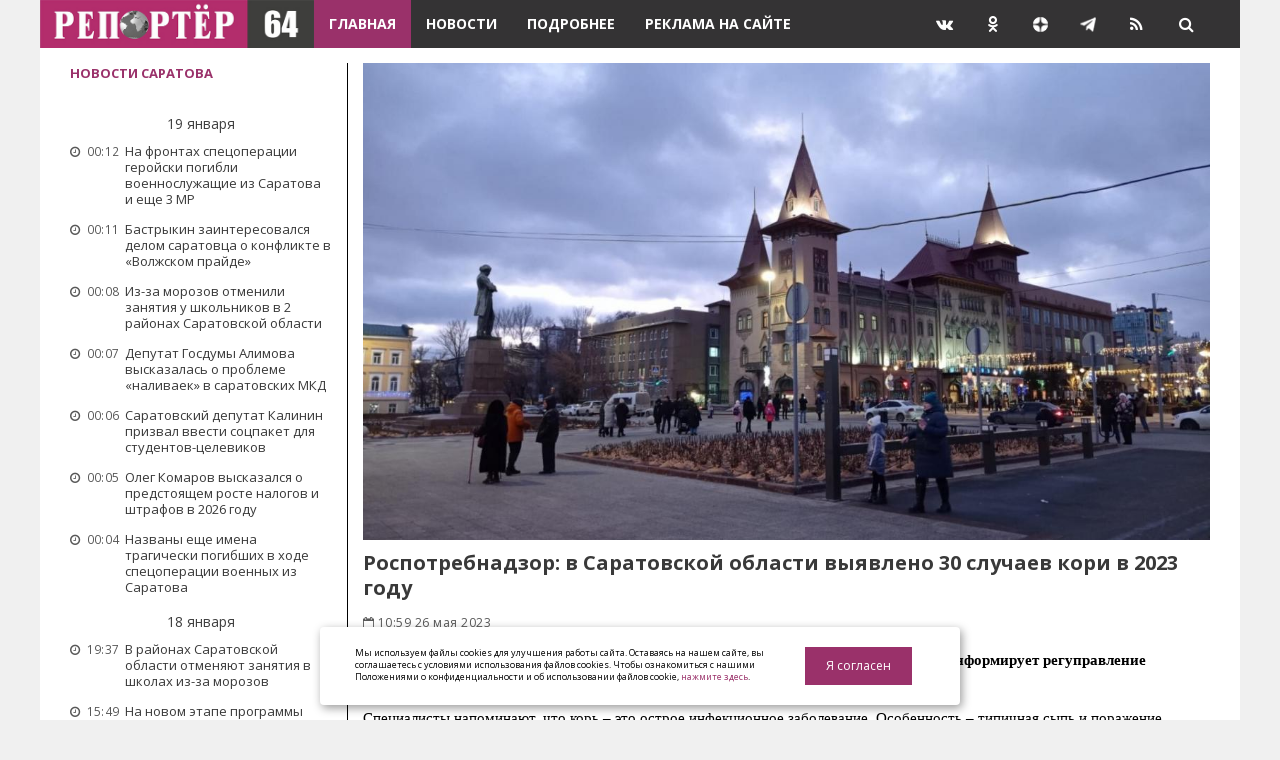

--- FILE ---
content_type: text/html; charset=utf-8
request_url: https://reporter64.ru/content/view/rospotrebnadzor-v-saratovskoj-oblasti-vyyavleno-30-sluchaev-kori-v-2023-godu
body_size: 16859
content:

<!DOCTYPE HTML PUBLIC "-//W3C//DTD HTML 4.01 Transitional//EN" "http://www.w3.org/TR/html4/loose.dtd">
<html>
	<head>
		<meta http-equiv="Content-Type" content="text/html; charset=UTF-8">
		<title>Роспотребнадзор: в Саратовской области выявлено 30 случаев кори в 2023 году</title>
		<meta name="keywords" content="Роспотребнадзор: в Саратовской области выявлено 30 случаев кори в 2023 году">
		<meta name="description" content="В Саратовской области с начала 2023 года выявлено уже 30 случаев кори. Об этом информирует регуправление Роспотребнадзора.
">
		<meta name="author" content="">
		
		
		<meta name="viewport" content="width=device-width, initial-scale=1">
		
																
		<meta property="og:type" content="website">
		<meta property="og:url" content="https://reporter64.ru/content/view/rospotrebnadzor-v-saratovskoj-oblasti-vyyavleno-30-sluchaev-kori-v-2023-godu">
		<meta property="og:title" content="Роспотребнадзор: в Саратовской области выявлено 30 случаев кори в 2023 году">
		<meta property="og:description" content="В Саратовской области с начала 2023 года выявлено уже 30 случаев кори. Об этом информирует регуправление Роспотребнадзора.
">
		
		<link href="https://reporter64.ru/content/view/rospotrebnadzor-v-saratovskoj-oblasti-vyyavleno-30-sluchaev-kori-v-2023-godu/amp" rel="amphtml">

		<link rel="canonical" href="https://reporter64.ru/content/view/rospotrebnadzor-v-saratovskoj-oblasti-vyyavleno-30-sluchaev-kori-v-2023-godu" />
	
		<meta name="yandex-verification" content="1f6f1446c0e82700" />
		<meta name="yandex-verification" content="9088b5eda9ee5267" />
		<meta name="yandex-verification" content="ed093cc96dec78f8" />
		<meta name="yandex-verification" content="30c4630b54e61284" />
		
		<meta name="pmail-verification" content="acc3f344cd3b0bf48bafd8a2db438ba0">
		
		<meta name="google-site-verification" content="W0pwJeSoSF38joSexws39bUVH7lmvG1XfsW6yC4bmX0">
		<meta name="google-site-verification" content="98nN8jMQhe8siK7ZqGV7zN5pogJ8xCv8ztKN2UmISn8" />

		<meta name="robots" content="all"/>

		<!--<meta name="yandex-verification" content="6f1b70deed33e086" /><meta name="yandex-verification" content="30c4630b54e61284" />-->
		
														<meta property="og:image" content="http://reporter64.ru/uploads/content/ala_1685084402647058f2585ca.jpg" />
					<link rel="image_src" href="http://reporter64.ru/uploads/content/ala_1685084402647058f2585ca.jpg" />
					
							
		
		<link rel="shortcut icon" href="/favicon.ico" type="image/x-icon" />
		<link rel="apple-touch-icon" href="/templates/default//i/apple-touch-icon.png" />
		<link rel="apple-touch-icon" sizes="57x57" href="/templates/default//i/apple-touch-icon-57x57.png" />
		<link rel="apple-touch-icon" sizes="72x72" href="/templates/default//i/apple-touch-icon-72x72.png" />
		<link rel="apple-touch-icon" sizes="76x76" href="/templates/default//i/apple-touch-icon-76x76.png" />
		<link rel="apple-touch-icon" sizes="114x114" href="/templates/default//i/apple-touch-icon-114x114.png" />
		<link rel="apple-touch-icon" sizes="120x120" href="/templates/default//i/apple-touch-icon-120x120.png" />
		<link rel="apple-touch-icon" sizes="144x144" href="/templates/default//i/apple-touch-icon-144x144.png" />
		<link rel="apple-touch-icon" sizes="152x152" href="/templates/default//i/apple-touch-icon-152x152.png" />
		<link rel="apple-touch-icon" sizes="180x180" href="/templates/default//i/apple-touch-icon-180x180.png" />
		
		
		
		<link href='https://fonts.googleapis.com/css?family=Open+Sans:400,700' rel='stylesheet' type='text/css'>
		<link rel="stylesheet" href="/templates/default//css/bootstrap.min.css">
		<link rel="stylesheet" href="/templates/default//css/font-awesome.min.css">
		<link rel="stylesheet" href="/templates/default//css/owl.carousel.css">
		<link rel="stylesheet" href="/templates/default//css/owl.transitions.css">
		<link rel="stylesheet" type="text/css" href="/templates/default//css/monokai_sublime.css">
		<link rel="stylesheet" type="text/css" href="/templates/default//css/screen.css?v=1">
		<link rel="stylesheet" type="text/css" href="/templates/default//js/adgallery/jquery.ad-gallery.css">
		
		<link href="/templates/default//js/lightbox/css/jquery.lightbox-0.5.css" rel="stylesheet" type="text/css" />

	
		
		<script>
			/*====================================================
			  THEME SETTINGS & GLOBAL VARIABLES
			====================================================*/
			//  1. Disqus comment settings
			var disqus_shortname = 'example'; // required: replace example with your forum shortname

			//  2. Fixed navbar
			var fixed_navbar = false;

			//  3. Latest slider Post count
			var Latest_slider_post_count = 7;

			//  4. Recent Post count
			var recent_post_count = 3;

			//	5. Facebook Page Setting
			//var facebook_page_url = '';

			//	6. Twitter Setting
			//var twitter_url = '';
			//var twitter_widget_id = '';
			//var number_of_tweet = 3;

			//	7. Mailchimp signup form Setting
			//var mailchimp_form_url = '';
			//var success_message = "";

			//  8. Special tag one
			var special_tag_one = 'text';
			var tag_one_post_count = 6;

			//  9. Special tag one
			var special_tag_two = 'feature';
			var tag_two_post_count = 5;
		</script>
		<!--<script data-ad-client="ca-pub-2748592114559623" async src="https://pagead2.googlesyndication.com/pagead/js/adsbygoogle.js"></script>-->
	
		
		<style id="jqstyle">a, a:hover, a:focus{color: #9a316a;}.btn-default:hover, .btn-default:focus, .btn-default:active{background:#9a316a;}.btn-primary{background:#9a316a;}input[type="text"]:focus, input[type="email"]:focus { border: 1px solid #9a316a;}.navbar-default .navbar-nav li.current-menu-item a { background-color: #9a316a;}.navbar-default .navbar-nav li.current-menu-item a:hover, .navbar-default .navbar-nav li.current-menu-item a:focus { background: #9a316a;}.navbar-default .navbar-toggle:focus{ background: #9a316a;}::-moz-selection{background: #9a316a;}::selection{background: #9a316a;}.search-popup .popup-inner #search-form i{background: #9a316a;}.search-popup .popup-inner #search-results ul li a:hover{color: #9a316a;}.search-popup .close-button:hover{background: #9a316a;}.secondary-bar .social-links li a:hover i{background: #9a316a;}.latest-slider-wrap .slider-title {background: #9a316a;}.latest-slider-wrap .slider-nav a i {background: #9a316a;}.latest-slider-wrap .item-wrap .item .tagged-in {background: #9a316a;}.post-wrap .tag-list a {background: #9a316a;}.category-wrap .category-name span:before {border-top: 35px solid #9a316a;}.default-layout .post-wrap .title a:hover{color: #9a316a;}.default-layout .post-wrap .post-meta span a:hover {color: #9a316a;}.default-layout .post-wrap .permalink:hover {color: #9a316a;}.pagination-wrap .pagination .newer-posts span, .pagination-wrap .pagination .older-posts span {background: #9a316a;}.share-wrap .share-wrap-inner {background: #f0f0f0;}.about-author .avatar {background: #9a316a;}.about-author .details .author a:hover {color: #9a316a;}.meta-info span i {background: #9a316a;}.meta-info span a:hover {color: #9a316a;}.prev-next-wrap .previous-post, .prev-next-wrap .next-post {background-color: #9a316a;}.author-cover .avatar {color: #9a316a;}.widget .title span:before {border-top: 35px solid #9a316a;}.tag-cloud a {background: #9a316a;}.recent-post .recent-single-post a:hover .post-info h4 {color: #9a316a;}.recent-post .recent-single-post a:hover .post-info .date {color: #9a316a;}.main-footer .tag-cloud a:hover {background: #9a316a;}#back-to-top i {background: #9a316a;} .latest-slider-wrap .item-wrap .item .category ul li a {background: #9a316a;}

		/*body { background: url(); background-position: center; background-repeat: no-repeat; background-size: 100% auto;
   background-attachment: fixed } */
	#fixblock{ width:360px; }
</style>
		
		
		<!-- Натиматика -->
		<!--<script src="//p1.ntvk1.ru/nv.js" async="true"></script>-->
		
		<!-- В head сайта один раз подключите библиотеку -->
		<!--<script async src="https://jsn.24smi.net/smi.js"></script>-->
		
		<!-- МоеВидео -->
		<!--<script async src="https://moevideo.biz/embed/js/mvpt.min.js"></script>-->
		
		<!-- Обливки -->
		<!--<script src="https://6c5xnntfvi.com/script.js"></script>-->
		
		
		
	</head>
	
	<body class="home-template" style="">
		<div class="page-wrap">

	
		
	
	<!-- Yandex.RTB -->
	
	<script>window.yaContextCb=window.yaContextCb||[]</script>
	<script src="https://yandex.ru/ads/system/context.js" async></script>
	<!-- Yandex.RTB R-A-3327770-1 -->
	<div id="yandex_rtb_R-A-3327770-1"></div>
	<script>
	window.yaContextCb.push(()=>{
		Ya.Context.AdvManager.render({
			"blockId": "R-A-3327770-1",
			"renderTo": "yandex_rtb_R-A-3327770-1"
		})
	})
	</script>
	
	

	<header class="main-header">
		
		<nav class="navbar navbar-default" id="main-navbar">
			<div class="container">
				<div class="navbar-header">
	<button type="button" class="navbar-toggle collapsed" data-toggle="collapse" data-target="#navbar" aria-expanded="false" aria-controls="navbar">
		<span class="sr-only">Навигация</span>
		<span class="icon-bar"></span>
		<span class="icon-bar"></span>
		<span class="icon-bar"></span>
	</button>
	<a class="image-logo" href="/"><img src="/templates/default//i/logo.jpg" height="48" alt=""></a>
	<a href="#" id="search-open"><i class="fa fa-search"></i></a>
</div>


<div id="navbar" class="navbar-collapse collapse">
	
	<ul class="nav navbar-nav">
														<li class="current-menu-item"><a href="/" target="_self">Главная</a>
											</li>
																					<li class=""><a href="/content/top-news" target="_self">Новости</a>
											</li>
																					<li class=""><a href="/content/articles" target="_self">Подробнее</a>
											</li>
																					<li class=""><a href="/pages/adv" target="_self">Реклама на сайте</a>
											</li>
											
	</ul>
	<ul id="navbar-social-links" class="nav navbar-nav navbar-right">
		<li><a class="navbar-social-links ml50" href="https://vk.com/prospect_64"  target="_blank"><i class="fa fa-vk"></i></a></li>
		<li><a class="navbar-social-links"href="https://ok.ru/reporter64"  target="_blank"><i class="fa fa-odnoklassniki"></i></a></li>
		<li><a class="navbar-social-links" href="https://zen.yandex.ru/profile/editor/id/5dfcf2605d6c4b00b0257e83"  target="_blank"><img alt="" src="[data-uri]" /></a></li>
		<li><a class="navbar-social-links" href="https://t.me/reporter64"  target="_blank"><img alt="" src="[data-uri]" /></a></li>
		<li><a class="navbar-social-links" href="/rss"><i class="fa fa-rss"></i></a></li>
    </ul>
</div>
			</div>
		</nav>
	</header>

	<div class="container">
		<div class="row">
	<div class="col-md-3 right-line">
		<div class="sidebar">
				
						<div class="widget widget_daily_news_recent_post">
				<h3 class="title h5 bg-color-white"><span style="padding:0px 0px;"><a class="txt-color-fucsia" href="/content/top-news">Новости Саратова</a></span></h3>
				<div class="content recent-post">
																									<div class="align-center tag-cloud">
								<span class="bg-color-white txt-color-darken">19 января</span>
							</div>
											<div class="recent-single-post clearfix have-image">
						<!--<span class="post-categories"><a href="/content/"></a></span>-->
						<a href="/content/view/na-frontah-specoperacii-gerojski-pogibli-voennosluzhashie-iz-saratova-i-eshe-3-mr" title="На фронтах спецоперации геройски погибли военнослужащие из Саратова и еще 3 МР" class="post-title">
							<div class="pull-left post-info" style="margin-left: 0px;"><div class="date font-xs"><i class="fa fa-clock-o"></i> 00:12</div></div>
							<div class="post-info" style="margin-left: 55px;">
								<h4 class="h5 font-normal">На фронтах спецоперации геройски погибли военнослужащие из Саратова и еще 3 МР</h4>
							</div>
						</a>
					</div>
																													<div class="recent-single-post clearfix have-image">
						<!--<span class="post-categories"><a href="/content/"></a></span>-->
						<a href="/content/view/bastrykin-zainteresovalsya-delom-saratovca-o-konflikte-v-volzhskom-prajde" title="Бастрыкин заинтересовался делом саратовца о конфликте в «Волжском прайде»" class="post-title">
							<div class="pull-left post-info" style="margin-left: 0px;"><div class="date font-xs"><i class="fa fa-clock-o"></i> 00:11</div></div>
							<div class="post-info" style="margin-left: 55px;">
								<h4 class="h5 font-normal">Бастрыкин заинтересовался делом саратовца о конфликте в «Волжском прайде»</h4>
							</div>
						</a>
					</div>
																													<div class="recent-single-post clearfix have-image">
						<!--<span class="post-categories"><a href="/content/"></a></span>-->
						<a href="/content/view/iz-za-morozov-otmenili-zanyatiya-u-shkolnikov-v-2-rajonah-saratovskoj-oblasti" title="Из-за морозов отменили занятия у школьников в 2 районах Саратовской области" class="post-title">
							<div class="pull-left post-info" style="margin-left: 0px;"><div class="date font-xs"><i class="fa fa-clock-o"></i> 00:08</div></div>
							<div class="post-info" style="margin-left: 55px;">
								<h4 class="h5 font-normal">Из-за морозов отменили занятия у школьников в 2 районах Саратовской области</h4>
							</div>
						</a>
					</div>
																													<div class="recent-single-post clearfix have-image">
						<!--<span class="post-categories"><a href="/content/"></a></span>-->
						<a href="/content/view/deputat-gosdumy-alimova-vyskazalas-o-probleme-nalivaek-v-saratovskih-mkd" title="Депутат Госдумы Алимова высказалась о проблеме «наливаек» в саратовских МКД" class="post-title">
							<div class="pull-left post-info" style="margin-left: 0px;"><div class="date font-xs"><i class="fa fa-clock-o"></i> 00:07</div></div>
							<div class="post-info" style="margin-left: 55px;">
								<h4 class="h5 font-normal">Депутат Госдумы Алимова высказалась о проблеме «наливаек» в саратовских МКД</h4>
							</div>
						</a>
					</div>
																													<div class="recent-single-post clearfix have-image">
						<!--<span class="post-categories"><a href="/content/"></a></span>-->
						<a href="/content/view/saratovskij-deputat-kalinin-prizval-vvesti-socpaket-dlya-studentov-celevikov" title="Саратовский депутат Калинин призвал ввести соцпакет для студентов-целевиков" class="post-title">
							<div class="pull-left post-info" style="margin-left: 0px;"><div class="date font-xs"><i class="fa fa-clock-o"></i> 00:06</div></div>
							<div class="post-info" style="margin-left: 55px;">
								<h4 class="h5 font-normal">Саратовский депутат Калинин призвал ввести соцпакет для студентов-целевиков</h4>
							</div>
						</a>
					</div>
																													<div class="recent-single-post clearfix have-image">
						<!--<span class="post-categories"><a href="/content/"></a></span>-->
						<a href="/content/view/oleg-komarov-vyskazalsya-o-predstoyashem-roste-nalogov-i-shtrafov-v-2026-godu" title="Олег Комаров высказался о предстоящем росте налогов и штрафов в 2026 году" class="post-title">
							<div class="pull-left post-info" style="margin-left: 0px;"><div class="date font-xs"><i class="fa fa-clock-o"></i> 00:05</div></div>
							<div class="post-info" style="margin-left: 55px;">
								<h4 class="h5 font-normal">Олег Комаров высказался о предстоящем росте налогов и штрафов в 2026 году</h4>
							</div>
						</a>
					</div>
																													<div class="recent-single-post clearfix have-image">
						<!--<span class="post-categories"><a href="/content/"></a></span>-->
						<a href="/content/view/nazvany-eshe-imena-tragicheski-pogibshih-v-hode-specoperacii-voennyh-iz-saratova" title="Названы еще имена трагически погибших в ходе спецоперации военных из Саратова" class="post-title">
							<div class="pull-left post-info" style="margin-left: 0px;"><div class="date font-xs"><i class="fa fa-clock-o"></i> 00:04</div></div>
							<div class="post-info" style="margin-left: 55px;">
								<h4 class="h5 font-normal">Названы еще имена трагически погибших в ходе спецоперации военных из Саратова</h4>
							</div>
						</a>
					</div>
																																		<div class="align-center tag-cloud">
									<span class="bg-color-white txt-color-darken">18 января</span>
								</div>
																		<div class="recent-single-post clearfix have-image">
						<!--<span class="post-categories"><a href="/content/"></a></span>-->
						<a href="/content/view/v-rajonah-saratovskoj-oblasti-otmenyayut-zanyatiya-v-shkolah-iz-za-morozov" title="В районах Саратовской области отменяют занятия в школах из-за морозов" class="post-title">
							<div class="pull-left post-info" style="margin-left: 0px;"><div class="date font-xs"><i class="fa fa-clock-o"></i> 19:37</div></div>
							<div class="post-info" style="margin-left: 55px;">
								<h4 class="h5 font-normal">В районах Саратовской области отменяют занятия в школах из-за морозов</h4>
							</div>
						</a>
					</div>
																													<div class="recent-single-post clearfix have-image">
						<!--<span class="post-categories"><a href="/content/"></a></span>-->
						<a href="/content/view/na-novom-etape-programmy-pereseleniya-grazhdan-zhile-poluchat-829-saratovcev" title="На новом этапе программы переселения граждан жильё получат 829 саратовцев" class="post-title">
							<div class="pull-left post-info" style="margin-left: 0px;"><div class="date font-xs"><i class="fa fa-clock-o"></i> 15:49</div></div>
							<div class="post-info" style="margin-left: 55px;">
								<h4 class="h5 font-normal">На новом этапе программы переселения граждан жильё получат 829 саратовцев</h4>
							</div>
						</a>
					</div>
																													<div class="recent-single-post clearfix have-image">
						<!--<span class="post-categories"><a href="/content/"></a></span>-->
						<a href="/content/view/saratovcy-s-boleznyami-serdca-smogut-bystree-popast-na-prem-k-nuzhnomu-vrachu" title="Саратовцы с болезнями сердца смогут быстрее попасть на прем к нужному врачу" class="post-title">
							<div class="pull-left post-info" style="margin-left: 0px;"><div class="date font-xs"><i class="fa fa-clock-o"></i> 13:42</div></div>
							<div class="post-info" style="margin-left: 55px;">
								<h4 class="h5 font-normal">Саратовцы с болезнями сердца смогут быстрее попасть на прем к нужному врачу</h4>
							</div>
						</a>
					</div>
																													<div class="recent-single-post clearfix have-image">
						<!--<span class="post-categories"><a href="/content/"></a></span>-->
						<a href="/content/view/v-saratove-6-ulic-ostalis-do-nochi-bez-otopleniya-v-silnyj-moroz" title="В Саратове 6 улиц остались до ночи без отопления в сильный мороз" class="post-title">
							<div class="pull-left post-info" style="margin-left: 0px;"><div class="date font-xs"><i class="fa fa-clock-o"></i> 12:09</div></div>
							<div class="post-info" style="margin-left: 55px;">
								<h4 class="h5 font-normal">В Саратове 6 улиц остались до ночи без отопления в сильный мороз</h4>
							</div>
						</a>
					</div>
																													<div class="recent-single-post clearfix have-image">
						<!--<span class="post-categories"><a href="/content/"></a></span>-->
						<a href="/content/view/pochti-300-socobektov-saratovskoj-oblasti-otremontiruyut-v-2026-godu" title="Почти 300 соцобъектов Саратовской области отремонтируют в 2026 году" class="post-title">
							<div class="pull-left post-info" style="margin-left: 0px;"><div class="date font-xs"><i class="fa fa-clock-o"></i> 12:01</div></div>
							<div class="post-info" style="margin-left: 55px;">
								<h4 class="h5 font-normal">Почти 300 соцобъектов Саратовской области отремонтируют в 2026 году</h4>
							</div>
						</a>
					</div>
																													<div class="recent-single-post clearfix have-image">
						<!--<span class="post-categories"><a href="/content/"></a></span>-->
						<a href="/content/view/deputat-kalinin-prizval-uvelichit-pensii-v-3-raza-i-otmenit-pensionnuyu-reformu" title="Депутат Калинин призвал увеличить пенсии в 3 раза и отменить пенсионную реформу" class="post-title">
							<div class="pull-left post-info" style="margin-left: 0px;"><div class="date font-xs"><i class="fa fa-clock-o"></i> 09:28</div></div>
							<div class="post-info" style="margin-left: 55px;">
								<h4 class="h5 font-normal">Депутат Калинин призвал увеличить пенсии в 3 раза и отменить пенсионную реформу</h4>
							</div>
						</a>
					</div>
																													<div class="recent-single-post clearfix have-image">
						<!--<span class="post-categories"><a href="/content/"></a></span>-->
						<a href="/content/view/gidrometcentr-predupredil-saratovcev-o-kreshenskih-morozah-do-minus-32-gradusov" title="Гидрометцентр предупредил саратовцев о Крещенских морозах до минус 32 градусов" class="post-title">
							<div class="pull-left post-info" style="margin-left: 0px;"><div class="date font-xs"><i class="fa fa-clock-o"></i> 01:03</div></div>
							<div class="post-info" style="margin-left: 55px;">
								<h4 class="h5 font-normal">Гидрометцентр предупредил саратовцев о Крещенских морозах до минус 32 градусов</h4>
							</div>
						</a>
					</div>
																													<div class="recent-single-post clearfix have-image">
						<!--<span class="post-categories"><a href="/content/"></a></span>-->
						<a href="/content/view/na-frontah-svo-tragicheski-pogibli-urozhency-saratova-salimov-kurbatov-i-fadeev" title="На фронтах СВО трагически погибли уроженцы Саратова Салимов, Курбатов и Фадеев" class="post-title">
							<div class="pull-left post-info" style="margin-left: 0px;"><div class="date font-xs"><i class="fa fa-clock-o"></i> 00:47</div></div>
							<div class="post-info" style="margin-left: 55px;">
								<h4 class="h5 font-normal">На фронтах СВО трагически погибли уроженцы Саратова Салимов, Курбатов и Фадеев</h4>
							</div>
						</a>
					</div>
																													<div class="recent-single-post clearfix have-image">
						<!--<span class="post-categories"><a href="/content/"></a></span>-->
						<a href="/content/view/deputat-esipov-soobshil-o-skandalnom-uvolnenii-direktora-shkoly-9-v-balashove" title="Депутат Есипов сообщил о скандальном увольнении директора школы №9 в Балашове" class="post-title">
							<div class="pull-left post-info" style="margin-left: 0px;"><div class="date font-xs"><i class="fa fa-clock-o"></i> 00:14</div></div>
							<div class="post-info" style="margin-left: 55px;">
								<h4 class="h5 font-normal">Депутат Есипов сообщил о скандальном увольнении директора школы №9 в Балашове</h4>
							</div>
						</a>
					</div>
																																		<div class="align-center tag-cloud">
									<span class="bg-color-white txt-color-darken">17 января</span>
								</div>
																		<div class="recent-single-post clearfix have-image">
						<!--<span class="post-categories"><a href="/content/"></a></span>-->
						<a href="/content/view/kalinin-vozglavit-regionalnoe-otdelenie-spravedlivoj-rossii-v-saratove" title="Калинин возглавит региональное отделение «Справедливой России» в Саратове" class="post-title">
							<div class="pull-left post-info" style="margin-left: 0px;"><div class="date font-xs"><i class="fa fa-clock-o"></i> 21:15</div></div>
							<div class="post-info" style="margin-left: 55px;">
								<h4 class="h5 font-normal">Калинин возглавит региональное отделение «Справедливой России» в Саратове</h4>
							</div>
						</a>
					</div>
																													<div class="recent-single-post clearfix have-image">
						<!--<span class="post-categories"><a href="/content/"></a></span>-->
						<a href="/content/view/na-frontah-svo-pogibli-voennye-iz-dvuh-rajonov-saratovskoj-oblasti" title="На фронтах СВО погибли военные из двух районов Саратовской области" class="post-title">
							<div class="pull-left post-info" style="margin-left: 0px;"><div class="date font-xs"><i class="fa fa-clock-o"></i> 16:33</div></div>
							<div class="post-info" style="margin-left: 55px;">
								<h4 class="h5 font-normal">На фронтах СВО погибли военные из двух районов Саратовской области</h4>
							</div>
						</a>
					</div>
																													<div class="recent-single-post clearfix have-image">
						<!--<span class="post-categories"><a href="/content/"></a></span>-->
						<a href="/content/view/voennye-iz-3-rajonov-saratovskoj-oblasti-pogibli-na-frontah-svo_new" title="Военные из 3 районов Саратовской области погибли на фронтах СВО" class="post-title">
							<div class="pull-left post-info" style="margin-left: 0px;"><div class="date font-xs"><i class="fa fa-clock-o"></i> 16:30</div></div>
							<div class="post-info" style="margin-left: 55px;">
								<h4 class="h5 font-normal">Военные из 3 районов Саратовской области погибли на фронтах СВО</h4>
							</div>
						</a>
					</div>
																													<div class="recent-single-post clearfix have-image">
						<!--<span class="post-categories"><a href="/content/"></a></span>-->
						<a href="/content/view/saratovskoe-predpriyatie-realizovalo-investproekt-stoimostyu-1-2-mlrd" title="Саратовское предприятие реализовало инвестпроект стоимостью 1,2 млрд" class="post-title">
							<div class="pull-left post-info" style="margin-left: 0px;"><div class="date font-xs"><i class="fa fa-clock-o"></i> 15:57</div></div>
							<div class="post-info" style="margin-left: 55px;">
								<h4 class="h5 font-normal">Саратовское предприятие реализовало инвестпроект стоимостью 1,2 млрд</h4>
							</div>
						</a>
					</div>
																													<div class="recent-single-post clearfix have-image">
						<!--<span class="post-categories"><a href="/content/"></a></span>-->
						<a href="/content/view/mintrud-prokommentiroval-informaciyu-o-vyplatah-kazhdomu-saratovcu_new" title="Минтруд прокомментировал информацию о выплатах каждому саратовцу" class="post-title">
							<div class="pull-left post-info" style="margin-left: 0px;"><div class="date font-xs"><i class="fa fa-clock-o"></i> 14:52</div></div>
							<div class="post-info" style="margin-left: 55px;">
								<h4 class="h5 font-normal">Минтруд прокомментировал информацию о выплатах каждому саратовцу</h4>
							</div>
						</a>
					</div>
																													<div class="recent-single-post clearfix have-image">
						<!--<span class="post-categories"><a href="/content/"></a></span>-->
						<a href="/content/view/v-saratove-poyavyatsya-novye-ostanovki-marshrutov-skorostnogo-tramvaya_new" title="В Саратове появятся новые остановки маршрутов скоростного трамвая" class="post-title">
							<div class="pull-left post-info" style="margin-left: 0px;"><div class="date font-xs"><i class="fa fa-clock-o"></i> 14:46</div></div>
							<div class="post-info" style="margin-left: 55px;">
								<h4 class="h5 font-normal">В Саратове появятся новые остановки маршрутов скоростного трамвая</h4>
							</div>
						</a>
					</div>
																													<div class="recent-single-post clearfix have-image">
						<!--<span class="post-categories"><a href="/content/"></a></span>-->
						<a href="/content/view/59-letnij-saratovec-popolnil-spisok-terroristov-i-ekstremistov-v-yanvare" title="59-летний саратовец пополнил список террористов и экстремистов в январе" class="post-title">
							<div class="pull-left post-info" style="margin-left: 0px;"><div class="date font-xs"><i class="fa fa-clock-o"></i> 13:44</div></div>
							<div class="post-info" style="margin-left: 55px;">
								<h4 class="h5 font-normal">59-летний саратовец пополнил список террористов и экстремистов в январе</h4>
							</div>
						</a>
					</div>
																													<div class="recent-single-post clearfix have-image">
						<!--<span class="post-categories"><a href="/content/"></a></span>-->
						<a href="/content/view/saratovskij-deputat-kalinin-prizval-otmenit-indeksaciyu-tarifov-zhkh-v-2026-godu" title="Саратовский депутат Калинин призвал отменить индексацию тарифов ЖКХ в 2026 году" class="post-title">
							<div class="pull-left post-info" style="margin-left: 0px;"><div class="date font-xs"><i class="fa fa-clock-o"></i> 00:17</div></div>
							<div class="post-info" style="margin-left: 55px;">
								<h4 class="h5 font-normal">Саратовский депутат Калинин призвал отменить индексацию тарифов ЖКХ в 2026 году</h4>
							</div>
						</a>
					</div>
																													<div class="recent-single-post clearfix have-image">
						<!--<span class="post-categories"><a href="/content/"></a></span>-->
						<a href="/content/view/eshe-neskolko-zhitelej-saratovskoj-oblasti-gerojski-pogibli-v-svo-za-otechestvo" title="Еще несколько жителей Саратовской области геройски погибли в СВО за Отечество" class="post-title">
							<div class="pull-left post-info" style="margin-left: 0px;"><div class="date font-xs"><i class="fa fa-clock-o"></i> 00:16</div></div>
							<div class="post-info" style="margin-left: 55px;">
								<h4 class="h5 font-normal">Еще несколько жителей Саратовской области геройски погибли в СВО за Отечество</h4>
							</div>
						</a>
					</div>
																													<div class="recent-single-post clearfix have-image">
						<!--<span class="post-categories"><a href="/content/"></a></span>-->
						<a href="/content/view/saratovskie-vlasti-vyskazalis-ob-otmene-urokov-v-shkolah-iz-za-morozov" title="Саратовские власти высказались об отмене уроков в школах из-за морозов" class="post-title">
							<div class="pull-left post-info" style="margin-left: 0px;"><div class="date font-xs"><i class="fa fa-clock-o"></i> 00:03</div></div>
							<div class="post-info" style="margin-left: 55px;">
								<h4 class="h5 font-normal">Саратовские власти высказались об отмене уроков в школах из-за морозов</h4>
							</div>
						</a>
					</div>
																																		<div class="align-center tag-cloud">
									<span class="bg-color-white txt-color-darken">16 января</span>
								</div>
																		<div class="recent-single-post clearfix have-image">
						<!--<span class="post-categories"><a href="/content/"></a></span>-->
						<a href="/content/view/kalinin-otmetil-vazhnost-raboty-partijnyh-centrov-zashity-prav-grazhdan" title="Калинин отметил важность работы партийных «Центров защиты прав граждан» " class="post-title">
							<div class="pull-left post-info" style="margin-left: 0px;"><div class="date font-xs"><i class="fa fa-clock-o"></i> 23:05</div></div>
							<div class="post-info" style="margin-left: 55px;">
								<h4 class="h5 font-normal">Калинин отметил важность работы партийных «Центров защиты прав граждан» </h4>
							</div>
						</a>
					</div>
																													<div class="recent-single-post clearfix have-image">
						<!--<span class="post-categories"><a href="/content/"></a></span>-->
						<a href="/content/view/minoborony-nad-saratovskoj-oblastyu-likvidirovano-4-bpla-16-yanvarya" title="Минобороны: над Саратовской областью ликвидировано 4 БПЛА 16 января" class="post-title">
							<div class="pull-left post-info" style="margin-left: 0px;"><div class="date font-xs"><i class="fa fa-clock-o"></i> 19:40</div></div>
							<div class="post-info" style="margin-left: 55px;">
								<h4 class="h5 font-normal">Минобороны: над Саратовской областью ликвидировано 4 БПЛА 16 января</h4>
							</div>
						</a>
					</div>
																													<div class="recent-single-post clearfix have-image">
						<!--<span class="post-categories"><a href="/content/"></a></span>-->
						<a href="/content/view/v-saratovskij-zavod-investiruyut-1-mlrd-rublej-i-sozdadut-300-rabochih-mest" title="В саратовский завод инвестируют 1 млрд рублей и создадут 300 рабочих мест" class="post-title">
							<div class="pull-left post-info" style="margin-left: 0px;"><div class="date font-xs"><i class="fa fa-clock-o"></i> 18:25</div></div>
							<div class="post-info" style="margin-left: 55px;">
								<h4 class="h5 font-normal">В саратовский завод инвестируют 1 млрд рублей и создадут 300 рабочих мест</h4>
							</div>
						</a>
					</div>
																													<div class="recent-single-post clearfix have-image">
						<!--<span class="post-categories"><a href="/content/"></a></span>-->
						<a href="/content/view/saratovskij-deputat-kalinin-prizval-uvelichit-pomosh-prifrontovym-territoriyam" title="Саратовский депутат Калинин призвал увеличить помощь прифронтовым территориям" class="post-title">
							<div class="pull-left post-info" style="margin-left: 0px;"><div class="date font-xs"><i class="fa fa-clock-o"></i> 17:44</div></div>
							<div class="post-info" style="margin-left: 55px;">
								<h4 class="h5 font-normal">Саратовский депутат Калинин призвал увеличить помощь прифронтовым территориям</h4>
							</div>
						</a>
					</div>
									</div>
			</div>
			<div class="btn-group btn-group-justified mb10">
				<a id="load-news" class="btn load-news" role="button" data-page="2" data-action="news" data-max_pages="100" href="#">Загрузить еще</a>
			</div>
			
			<div id="calendar" class="widget widget_calendar"></div>
		
			

			<!-- Gismeteo informer START -->
			
			<link rel="stylesheet" type="text/css" href="https://nst1.gismeteo.ru/assets/flat-ui/legacy/css/informer.min.css">
			<div id="gsInformerID-B8iQH8DoA6JM80" class="gsInformer" style="width:262px;height:162px">
			  <div class="gsIContent">
				<div id="cityLink">
				<a href="https://www.gismeteo.ru/weather-saratov-5032/" target="_blank" rel="nofollow">Погода в Саратове</a>
				</div>
				<div class="gsLinks">
				  <table>
					<tr>
						<td>
						<div class="leftCol">
						  <a href="https://www.gismeteo.ru/" target="_blank">
							<img alt="Gismeteo" title="Gismeteo" src="https://nst1.gismeteo.ru/assets/flat-ui/img/logo-mini2.png" align="middle" border="0" width="11" height="16" />
							<img src="https://nst1.gismeteo.ru/assets/flat-ui/img/informer/gismeteo.svg" border="0" align="middle" style="left: 5px; top:1px">
						  </a>
						</div>
						<div class="rightCol">
						  <a href="https://www.gismeteo.ru/weather-saratov-5032/2-weeks/" target="_blank">
							  <img src="https://nst1.gismeteo.ru/assets/flat-ui/img/informer/forecast-2weeks.ru.svg" border="0" align="middle" style="top:auto">
						  </a>
						</div>
						</td>
					</tr>
				  </table>
				</div>
			  </div>
			</div>
			<script async src="https://www.gismeteo.ru/api/informer/getinformer/?hash=B8iQH8DoA6JM80" type="text/javascript"></script>
		
			<!-- Gismeteo informer END -->
			<br/>

		</div>
		
		
		
	</div>
	
	
	<div class="col-md-9">
		<div class="row default-layout">
			<article class="col-sm-12 post-wrap full-post">
				<div class="featured-media cat-pos-rel">
																																<div class="image-container">
							<img src='/cache/155201745.jpg' width="100%" height="auto" alt="Роспотребнадзор: в Саратовской области выявлено 30 случаев кори в 2023 году" title="Роспотребнадзор: в Саратовской области выявлено 30 случаев кори в 2023 году" style="aspect-ratio:auto 16/9;"> 
							</div>
								
																						</div>
				
				<h1 class="title">Роспотребнадзор: в Саратовской области выявлено 30 случаев кори в 2023 году</h1>
				
				<div class="row mb10 mt15">
					<div class="col-sm-12">	
						<div class="post-meta">
							<span class="date">
								<i class="fa fa-calendar-o"></i>
								10:59  26 мая 2023
								
							</span>
						</div>
						
					</div>
	
				</div>
				<div class="post-entry">
					<p><strong>В Саратовской области с начала 2023 года выявлено уже 30 случаев кори. Об этом информирует регуправление Роспотребнадзора.</strong></p>
<p>Специалисты напоминают, что корь &ndash; это острое инфекционное заболевание. Особенность &ndash; типичная сыпь и поражение конъюнктивы глаз. Первый признак &ndash; высокая (до 39-40 градусов) температура, насморк, кашель, мелкие белые пятна на внутренней поверхности щек. Характерная сыпь появляется через несколько дней &ndash; на лице и верхней части шеи.</p>
<p>Отмечается, что в 2021-2022 годах в регионе заболеваемость корью не регистрировалась.</p>
<p>Елена Селезнева</p>
					<script src="https://yastatic.net/share2/share.js"></script>
					<div class="ya-share2" data-curtain data-shape="round" data-services="vkontakte,odnoklassniki,telegram"></div>
				</div>
				
				<div class="tagcloud">
									</div>
				
				
			</article>

			
			
			<div class="col-sm-12">
				<div class="widget widget_text">
				<div class="textwidget">
					<div class="align-center">
					
						
						<!-- Yandex Native Ads -->
						<script>window.yaContextCb=window.yaContextCb||[]</script>
						<script src="https://yandex.ru/ads/system/context.js" async></script>
						 
						<!-- Yandex Native Ads C-A-3327770-2 
						<div id="yandex_rtb_C-A-3327770-2"></div>
						<script>window.yaContextCb.push(()=>{
						  Ya.Context.AdvManager.renderWidget({
							renderTo: 'yandex_rtb_C-A-3327770-2',
							blockId: 'C-A-3327770-2'
						  })
						})</script>-->
						<!-- Yandex.RTB R-A-3327770-5 -->
						<div id="yandex_rtb_R-A-3327770-5"></div>
						<script>
						window.yaContextCb.push(() => {
							Ya.Context.AdvManager.render({
								"blockId": "R-A-3327770-5",
								"renderTo": "yandex_rtb_R-A-3327770-5",
								"type": "feed"
							})
						})
						</script>
		
						
					</div>
				</div>
			</div>
			</div>
			
			
			<div class="share-wrap col-sm-12">
				<div class="share-wrap-inner clearfix">
					<div class="txt-color-fucsia">Добавляйте «Репортер 64» в источники в <a class="txt-color-fucsia font-strong" href="https://yandex.ru/news/?favid=254151752" target="_blank">Яндекс.Новости</a>, а также подписывайтесь на наш канал в <a class="txt-color-fucsia font-strong" href="https://zen.yandex.ru/reporter64saratov" target="_blank">Яндекс.Дзен</a> и <a class="txt-color-fucsia font-strong" href="https://t.me/reporter64">Telegram</a>. Будет интересно!</div>
					
					
				</div>
			</div>
			
			
			
			
			
		</div>
		
		<div class="row big-margin">
						
															<div class="col-sm-6">
						<div class="post-wrap first-post">
							<div class="featured-media">
								<a href="/content/view/v-rajonah-saratovskoj-oblasti-otmenyayut-zanyatiya-v-shkolah-iz-za-morozov" title="В районах Саратовской области отменяют занятия в школах из-за морозов">
									<div class="image-container"  style='background-image: url(/cache/3503634440.jpg);'></div>
								</a>
								<div class="title-wrap">
									<a href="/content/view/v-rajonah-saratovskoj-oblasti-otmenyayut-zanyatiya-v-shkolah-iz-za-morozov">
										<h2 class="h4 title">В районах Саратовской области отменяют занятия в школах из-за морозов</h2>
									</a>
								</div>
							</div>
						</div>
					</div>
																<div class="col-md-3 col-sm-6">
						<div class="post-wrap post">
							<div class="featured-media">
								<a href="/content/view/v-saratove-6-ulic-ostalis-do-nochi-bez-otopleniya-v-silnyj-moroz" title="В Саратове 6 улиц остались до ночи без отопления в сильный мороз">
									<div class="image-container"  style='background-image: url(/cache/4008502210.jpg);'></div>
								</a>
								<div class="title-wrap">
									<a href="/content/view/v-saratove-6-ulic-ostalis-do-nochi-bez-otopleniya-v-silnyj-moroz">
										<h2 class="h5 title">В Саратове 6 улиц остались до ночи без отопления в сильный мороз</h2>
									</a>
								</div>
							</div>
						</div>
					</div>
																<div class="col-md-3 col-sm-6">
						<div class="post-wrap post">
							<div class="featured-media">
								<a href="/content/view/kalinin-vozglavit-regionalnoe-otdelenie-spravedlivoj-rossii-v-saratove" title="Калинин возглавит региональное отделение «Справедливой России» в Саратове">
									<div class="image-container"  style='background-image: url(/cache/3923373727.jpg);'></div>
								</a>
								<div class="title-wrap">
									<a href="/content/view/kalinin-vozglavit-regionalnoe-otdelenie-spravedlivoj-rossii-v-saratove">
										<h2 class="h5 title">Калинин возглавит региональное отделение «Справедливой России» в Саратове</h2>
									</a>
								</div>
							</div>
						</div>
					</div>
																<div class="col-md-3 col-sm-6">
						<div class="post-wrap post">
							<div class="featured-media">
								<a href="/content/view/deputat-esipov-soobshil-o-skandalnom-uvolnenii-direktora-shkoly-9-v-balashove" title="Депутат Есипов сообщил о скандальном увольнении директора школы №9 в Балашове">
									<div class="image-container"  style='background-image: url(/cache/3122110632.jpg);'></div>
								</a>
								<div class="title-wrap">
									<a href="/content/view/deputat-esipov-soobshil-o-skandalnom-uvolnenii-direktora-shkoly-9-v-balashove">
										<h2 class="h5 title">Депутат Есипов сообщил о скандальном увольнении директора школы №9 в Балашове</h2>
									</a>
								</div>
							</div>
						</div>
					</div>
																<div class="col-md-3 col-sm-6">
						<div class="post-wrap post">
							<div class="featured-media">
								<a href="/content/view/v-saratove-povysilas-stoimost-proezda-na-4-avtobusnyh-marshrutah" title="В Саратове повысилась стоимость проезда на 4 автобусных маршрутах">
									<div class="image-container"  style='background-image: url(/cache/2361080625.jpg);'></div>
								</a>
								<div class="title-wrap">
									<a href="/content/view/v-saratove-povysilas-stoimost-proezda-na-4-avtobusnyh-marshrutah">
										<h2 class="h5 title">В Саратове повысилась стоимость проезда на 4 автобусных маршрутах</h2>
									</a>
								</div>
							</div>
						</div>
					</div>
											
		</div>

		
				<div class="row">
			<div class="col-md-12">
				<div class="category-wrap" id="category-type-one">
					<div class="row default-layout boxsize">
													<article class="col-sm-4 post-wrap">
								<div class="featured-media">
									<a href="/content/view/v-saratove-proveryat-privatizaciyu-rechnogo-vokzala-i-prigorodnyh-kass" title="В Саратове проверят приватизацию речного вокзала и пригородных касс">
										<div class="image-container" style='background-image: url(/cache/1048845885.jpg);'></div>
									</a>
								</div>
								<h2 class="title h3"><a href="/content/view/v-saratove-proveryat-privatizaciyu-rechnogo-vokzala-i-prigorodnyh-kass">В Саратове проверят приватизацию речного вокзала и пригородных касс</a></h2>
							</article>
													<article class="col-sm-4 post-wrap">
								<div class="featured-media">
									<a href="/content/view/glava-saratovskogo-minselhoza-kovalskij-budet-otpravlen-v-otstavku" title="Глава Саратовского Минсельхоза Ковальский будет отправлен в отставку">
										<div class="image-container" style='background-image: url(/cache/230095709.jpg);'></div>
									</a>
								</div>
								<h2 class="title h3"><a href="/content/view/glava-saratovskogo-minselhoza-kovalskij-budet-otpravlen-v-otstavku">Глава Саратовского Минсельхоза Ковальский будет отправлен в отставку</a></h2>
							</article>
													<article class="col-sm-4 post-wrap">
								<div class="featured-media">
									<a href="/content/view/alimova-prokommentirovala-zakon-o-raspredelenii-vypusknikov-medvuzov" title="Алимова прокомментировала закон о распределении выпускников медвузов">
										<div class="image-container" style='background-image: url(/cache/2422571534.jpg);'></div>
									</a>
								</div>
								<h2 class="title h3"><a href="/content/view/alimova-prokommentirovala-zakon-o-raspredelenii-vypusknikov-medvuzov">Алимова прокомментировала закон о распределении выпускников медвузов</a></h2>
							</article>
													<article class="col-sm-4 post-wrap">
								<div class="featured-media">
									<a href="/content/view/kalinin-potreboval-uvelichit-kolichestvo-byudzhetnyh-mest-v-vuzah" title="Калинин потребовал увеличить количество бюджетных мест в вузах">
										<div class="image-container" style='background-image: url(/cache/1975423525.jpg);'></div>
									</a>
								</div>
								<h2 class="title h3"><a href="/content/view/kalinin-potreboval-uvelichit-kolichestvo-byudzhetnyh-mest-v-vuzah">Калинин потребовал увеличить количество бюджетных мест в вузах</a></h2>
							</article>
													<article class="col-sm-4 post-wrap">
								<div class="featured-media">
									<a href="/content/view/v-saratovskoj-oblasti-sushestvenno-vyroslo-kolichestvo-migrantov" title="В Саратовской области существенно выросло количество мигрантов">
										<div class="image-container" style='background-image: url(/cache/4183916265.jpg);'></div>
									</a>
								</div>
								<h2 class="title h3"><a href="/content/view/v-saratovskoj-oblasti-sushestvenno-vyroslo-kolichestvo-migrantov">В Саратовской области существенно выросло количество мигрантов</a></h2>
							</article>
													<article class="col-sm-4 post-wrap">
								<div class="featured-media">
									<a href="/content/view/deputat-gd-prokommentiroval-ceny-na-benzin-po-80-rublej-v-saratovskoj-oblasti" title="Депутат ГД прокомментировал цены на бензин по 80 рублей в Саратовской области">
										<div class="image-container" style='background-image: url(/cache/1604691818.jpg);'></div>
									</a>
								</div>
								<h2 class="title h3"><a href="/content/view/deputat-gd-prokommentiroval-ceny-na-benzin-po-80-rublej-v-saratovskoj-oblasti">Депутат ГД прокомментировал цены на бензин по 80 рублей в Саратовской области</a></h2>
							</article>
							
					</div>
				</div>
				<div class="btn-group btn-group-justified mb10">
					<a id="load-articles" class="btn load-articles" role="button" data-page="2" data-action="articles" data-max_pages="100" href="#">Загрузить еще</a>
				</div>
			</div>
		</div>
		
	</div>
</div>
	</div>
		
			<footer class="main-footer">
				<div class="footer-top">
					<div class="container">
						<div class="row">
							<div class="col-sm-6">
								<div class="widget">
									<h4 class="h5 title"><span>Контакты</span></h4>
									
									<div class="content" style="text-align: justify;">
										<p>E-mail:&nbsp;<span style="color: #ffffff;"><a href="https://e.mail.ru/compose?To=rep64@yandex.ru" rel="noopener"><span style="color: #ffffff;">rep64@yandex.ru</span></a></span></p>
<p><span>Адрес редакции: 410600, г.Саратов, ул.Вольская 32/34</span></p>
<p><span>Тел: <span>8-917-305-4695</span></span></p>
<p><span></span>Главный редактор: Савельев Георгий Игоревич</p>
<p><span></span><span>Сетевое издание &laquo;Репортер64&raquo; зарегистрировано в качестве средства массовой информации 9 июня 2018 г. Федеральной службой по надзору в сфере связи, информационных технологий и массовых коммуникаций.</span></p>
<p><a href="/pages/adv" target="_self"><strong>Реклама на сайте</strong></a></p>
									</div>
								</div>
							</div>
							<div class="col-sm-6">
								<div class="widget">
									
									<div class="content">
										<p><span>Мы на <span style="color: #ffffff;"><strong><a href="https://zen.yandex.ru/profile/editor/id/5dfcf2605d6c4b00b0257e83" target="_blank"><span style="color: #ffffff;">Яндекс.Дзен</span></a></strong></span></span></p>
<p>Подписывайтесь на наш <span style="color: #ffffff;"><a href="https://t.me/reporter64" target="_blank"><span style="color: #ffffff;"><strong>телеграм-канал</strong></span></a></span></p>
<p>Свидетельство о регистрации ЭЛ № ФС77-73036</p>
<p>Учредитель: Савельев Георгий Игоревич</p>
<p><!--Ресурс может содержать информацию и материалы--> <span class="age18">18+</span></p>
<p>При любом использовании материалов указание сетевого издания &laquo;Репортер64&raquo; в качестве источника информации и гиперссылка на сайт reporter64.ru обязательны. Мнение авторов публикаций может не совпадать с позицией редакции.</p>
<p><span style="color: #ffffff;"><a href="/pages/privacy"><span style="color: #ffffff;"><strong>Политика конфиденциальности</strong></span></a></span></p>
									</div>
								</div>
							</div>
							
							<!--
							<div class="col-sm-8">
								<div class="widget">
									<h4 class="h5 title"><span>Партнеры</span></h4>
									
									<div class="content tag-cloud">
										<p><a href="/">ссылка</a> <a href="/">ссылка</a> <a href="/">ссылка</a> <a href="/">ссылка</a> <a href="/">ссылка</a> <a href="/">ссылка</a> <a href="/">ссылка</a> <a href="/">ссылка</a> <a href="/">ссылка</a> <a href="/">ссылка </a></p>
									</div>
								</div>
							</div>
							<div class="col-sm-4">
								<div class="widget">
									<h4 class="h5 title"><span>Подпишись</span></h4>
									<div class="content newsletter">
										<p>Получай свежие новости с сайта</p>
										<div id="mc_embed_signup">
											<form action="#" method="post" id="mc-embedded-subscribe-form" name="mc-embedded-subscribe-form" class="validate" novalidate>
												<div class="input-group">
													<input type="email" value="" name="EMAIL" class="required email" id="mce-EMAIL" placeholder="Введи свой email...">
												</div>
												<div class="input-group">
													<input type="submit" value="Подписаться" name="subscribe" id="mc-embedded-subscribe" class="btn btn-primary">
												</div>
											</form>
										</div>
										<div id="message"></div>
									</div>
								</div>
							</div> -->
						</div>
					</div>
				</div>
				
				<div class="footer-bottom">
					<div class="container">
						<div class="row">
							<div class="col-sm-9 copyright">
								 &copy; 2020 <a href="/">СИ «Репортер64»</a>. Все права защищены - Разработка <a href="http://alatis.ru" target="blank">Alatis Studio</a>
							</div>
							<div class="col-sm-3">
								<div class="feed-link-wrap">
									
									
							
									<!--LiveInternet counter--><script type="text/javascript">
									document.write("<a href='//www.liveinternet.ru/click' "+
									"target=_blank><img src='//counter.yadro.ru/hit?t17.6;r"+
									escape(document.referrer)+((typeof(screen)=="undefined")?"":
									";s"+screen.width+"*"+screen.height+"*"+(screen.colorDepth?
									screen.colorDepth:screen.pixelDepth))+";u"+escape(document.URL)+
									";h"+escape(document.title.substring(0,150))+";"+Math.random()+
									"' alt='' title='LiveInternet: показано число просмотров за 24"+
									" часа, посетителей за 24 часа и за сегодня' "+
									"border='0' width='88' height='31'><\/a>")
									</script><!--/LiveInternet-->

									
									<!-- Yandex.Metrika informer  <a href="https://metrika.yandex.ru/stat/?id=39259145&amp;from=informer" target="_blank" rel="nofollow"><img src="https://informer.yandex.ru/informer/39259145/3_1_FFFFFFFF_EFEFEFFF_0_pageviews" style="width:88px; height:31px; border:0;" alt="Яндекс.Метрика" title="Яндекс.Метрика: данные за сегодня (просмотры, визиты и уникальные посетители)" class="ym-advanced-informer" data-cid="39259145" data-lang="ru" /></a> <!-- /Yandex.Metrika informer -->
									<!-- Yandex.Metrika counter  <script type="text/javascript" > (function (d, w, c) { (w[c] = w[c] || []).push(function() { try { w.yaCounter39259145 = new Ya.Metrika({ id:39259145, clickmap:true, trackLinks:true, accurateTrackBounce:true, webvisor:true }); } catch(e) { } }); var n = d.getElementsByTagName("script")[0], s = d.createElement("script"), f = function () { n.parentNode.insertBefore(s, n); }; s.type = "text/javascript"; s.async = true; s.src = "https://mc.yandex.ru/metrika/watch.js"; if (w.opera == "[object Opera]") { d.addEventListener("DOMContentLoaded", f, false); } else { f(); } })(document, window, "yandex_metrika_callbacks"); </script> <noscript><div><img src="https://mc.yandex.ru/watch/39259145" style="position:absolute; left:-9999px;" alt="" /></div></noscript> <!-- /Yandex.Metrika counter -->
									
									<!-- Yandex.Metrika informer --> <a href="https://metrika.yandex.ru/stat/?id=39259145&amp;from=informer" target="_blank" rel="nofollow"><img src="https://informer.yandex.ru/informer/39259145/3_1_FFFFFFFF_EFEFEFFF_0_pageviews" style="width:88px; height:31px; border:0;" alt="Яндекс.Метрика" title="Яндекс.Метрика: данные за сегодня (просмотры, визиты и уникальные посетители)" class="ym-advanced-informer" data-cid="39259145" data-lang="ru" /></a> <!-- /Yandex.Metrika informer --> 
									<!-- Yandex.Metrika counter --> <script type="text/javascript" > (function(m,e,t,r,i,k,a){m[i]=m[i]||function(){(m[i].a=m[i].a||[]).push(arguments)}; m[i].l=1*new Date();k=e.createElement(t),a=e.getElementsByTagName(t)[0],k.async=1,k.src=r,a.parentNode.insertBefore(k,a)}) (window, document, "script", "https://mc.yandex.ru/metrika/tag.js", "ym"); ym(39259145, "init", { clickmap:true, trackLinks:true, accurateTrackBounce:true, webvisor:true }); </script> <noscript><div><img src="https://mc.yandex.ru/watch/39259145" style="position:absolute; left:-9999px;" alt="" /></div></noscript> <!-- /Yandex.Metrika counter -->
									
									
									<!-- Rating Mail.ru counter -->
									<script type="text/javascript">
									var _tmr = window._tmr || (window._tmr = []);
									_tmr.push({id: "3153178", type: "pageView", start: (new Date()).getTime()});
									(function (d, w, id) {
									  if (d.getElementById(id)) return;
									  var ts = d.createElement("script"); ts.type = "text/javascript"; ts.async = true; ts.id = id;
									  ts.src = "https://top-fwz1.mail.ru/js/code.js";
									  var f = function () {var s = d.getElementsByTagName("script")[0]; s.parentNode.insertBefore(ts, s);};
									  if (w.opera == "[object Opera]") { d.addEventListener("DOMContentLoaded", f, false); } else { f(); }
									})(document, window, "topmailru-code");
									</script><noscript><div>
									<img src="https://top-fwz1.mail.ru/counter?id=3153178;js=na" style="border:0;position:absolute;left:-9999px;" alt="Top.Mail.Ru" />
									</div></noscript>
									<!-- //Rating Mail.ru counter -->

									<!-- Global site tag (gtag.js) - Google Analytics -->
									<script async src="https://www.googletagmanager.com/gtag/js?id=G-174DTY767J"></script>
									<script>
									  window.dataLayer = window.dataLayer || [];
									  function gtag(){dataLayer.push(arguments);}
									  gtag('js', new Date());

									  gtag('config', 'G-174DTY767J');
									</script>
									
									
									
								</div>
							</div>
						</div>
					</div>
				</div>
			</footer>
		</div>
		
		
		
		
		
		
		<a href="#" id="back-to-top"><i class="fa fa-angle-up"></i></a>

		<div class="search-popup" id="popup-outer">
			<div class="close-button">
				<i class="fa fa-close"></i>
			</div>
			<div class="popup-inner">
				
				<form action="/content/search" id="search-form">

						
					<div id="search">
						<input type="text" name="keyword" value="" placeholder="Поиск">    
					</div>
					
				</form>	
				
				
				
			</div>
		</div>
		
		<!-- START Cookie-Alert -->
		<div id="cookie_note">
			<div class="col-sm-9"><p>Мы используем файлы cookies для улучшения работы сайта. Оставаясь на нашем сайте, вы соглашаетесь с условиями
				использования файлов cookies. Чтобы ознакомиться с нашими Положениями о конфиденциальности и об использовании
				файлов cookie, <a href="/pages/privacy" target="_blank">нажмите здесь</a>.</p></div>
			<div class="col-sm-3"><button class="button cookie_accept btn btn-primary btn-sm">Я согласен</button></div>
		</div>
		<!-- END Cookie-Alert -->
		
		<script src="/templates/default//js/jquery.min.js"></script>
		<script src="/templates/default//js/bootstrap.min.js"></script>
		<script src="/templates/default//js/plugins.js"></script>
		<script src="/templates/default//js/main.js"></script>
		<script src="/templates/default//js/rating.js"></script>
		<script src="/templates/default//js/jquery.equalheights.min.js"></script>
		<script src="/templates/default//js/lightbox/jquery.lightbox-0.5.js"></script>
		<script src="/templates/default//js/jquery.flexslider-min.js"></script>
		<script src="/templates/default//js/adgallery/jquery.ad-gallery.js"></script>
		
		
		
		
		<script type="text/javascript">
			$(function() {
				$('#calendar').load('/content/calendar/');
				$("a.gallery").lightBox();
				$('.boxsize article').equalHeights();
				$('.testRater').rater({ postHref: '/?mod=content&act=rating' }); 
				$('.flexslider').flexslider({
					controlNav: "thumbnails",
					prevText: '<i class="fa fa-angle-left"></i>',
					nextText: '<i class="fa fa-angle-right"></i>',
					slideshowSpeed: '3000',
					pauseOnHover: true,
					slideshow: false
				});
				
				$('a.all_coments').on('click',function(event){
					event.preventDefault();

					if($("#all_coments").css("display") === 'none') {
						$("#all_coments").css("display", "block");	
					} else {
						$("#all_coments").css("display", "none");	
					}
				});
					
				

				
				$(document).on('submit', 'form#commentform', function() {
					var form = $(this);
					//console.log(form.find('input,textarea,select,button'));
					
					$.ajax({
						type: "POST",
						data: form.find('input,textarea,select,button'),
						url: form.attr('action'),
						dataType: "json",
						success:function(data){
							if (data.error == true) {
								$("#resultForm").html('<div class="response-output validation-errors" role="alert" style="display: block;">'+data.message+'</div>');
							} else {
								$("#resultForm").html('<div class="response-output mail-sent-ok" role="alert" style="display: block;">'+data.message+'</div>');
								form.trigger('reset');
							}
						}
					});
					
					return false;
				});
				
				
				
			});
			
			$(function() {
				var galleries = $('.ad-gallery').adGallery();
			});




			var articles = $('a#load-articles'),
				articles_page = articles.data('page'),
				articles_action = articles.data('action'),
				articles_maxPages = articles.data('max_pages');		
			
			var news = $('a#load-news'),
				news_page = news.data('page'),
				news_action = news.data('action'),
				news_maxPages = news.data('max_pages');
			
			
			articles.on('click',function(event){
				event.preventDefault();
				
				$.ajax({
					type : 'POST',
					url : '/?mod=content&act=loadnews', // получаем из wp_localize_script()
					data : {
						page : articles_page, // номер текущей страниц
						action : articles_action // экшен
					},
					beforeSend : function( xhr ) {
						articles.text( 'Загружаем...' );
					},
					success : function( data ){
		 
						articles_page++; // инкремент номера страницы
						articles.parent().before( data );
						articles.text( 'Загрузить ещё' );
		 
						 // если последняя страница, то удаляем кнопку
						if( articles_page == articles_maxPages ) {
							articles.remove();
						}
						$('.boxsize article').equalHeights();
					}
		 
				});
			});
			news.on('click',function(event){
				event.preventDefault();
				
				$.ajax({
					type : 'POST',
					url : '/?mod=content&act=loadnews', // получаем из wp_localize_script()
					data : {
						page : news_page, // номер текущей страниц
						action : news_action // экшен
					},
					beforeSend : function( xhr ) {
						news.text( 'Загружаем...' );
					},
					success : function( data ){
		 
						news_page++; // инкремент номера страницы
						news.parent().before( data );
						news.text( 'Загрузить ещё' );
		 
						 // если последняя страница, то удаляем кнопку
						if( news_page == news_maxPages ) {
							news.remove();
						}
					}
		 
				});
			});
			
			function setCookie(name, value, days) {
				let expires = "";
				if (days) {
					let date = new Date();
					date.setTime(date.getTime() + (days * 24 * 60 * 60 * 1000));
					expires = "; expires=" + date.toUTCString();
				}
				document.cookie = name + "=" + (value || "") + expires + "; path=/";
			}

			function getCookie(name) {
				let matches = document.cookie.match(new RegExp("(?:^|; )" + name.replace(/([\.$?*|{}\(\)\[\]\\\/\+^])/g, '\\$1') + "=([^;]*)"));
				return matches ? decodeURIComponent(matches[1]) : undefined;
			}


			function checkCookies() {
				let cookieNote = document.getElementById('cookie_note');
				let cookieBtnAccept = cookieNote.querySelector('.cookie_accept');

				// Если куки cookies_policy нет или она просрочена, то показываем уведомление
				if (!getCookie('cookies_policy')) {
					cookieNote.classList.add('show');
				}

				// При клике на кнопку устанавливаем куку cookies_policy на один год
				cookieBtnAccept.addEventListener('click', function () {
					setCookie('cookies_policy', 'true', 365);
					cookieNote.classList.remove('show');
				});
			}

			checkCookies();
			
		</script>
		
		
		






	</body>
</html>


--- FILE ---
content_type: text/html; charset=utf-8
request_url: https://reporter64.ru/content/calendar/
body_size: 707
content:
<div id="calendar_wrap" class="calendar_wrap">
					<table id="wp-calendar">
						<caption>Январь 2026</caption>
						<thead>
							<tr>
																<th scope="col" title="Пн">Пн</th>
																<th scope="col" title="Вт">Вт</th>
																<th scope="col" title="Ср">Ср</th>
																<th scope="col" title="Чт">Чт</th>
																<th scope="col" title="Пт">Пт</th>
																<th scope="col" title="<font color=#C05643>Сб</font>"><font color=#C05643>Сб</font></th>
																<th scope="col" title="<font color=#C05643>Вс</font>"><font color=#C05643>Вс</font></th>
															</tr>
						</thead>
						<tbody>
							<tr>
							

															<td>&nbsp;</td>
															<td>&nbsp;</td>
															<td>&nbsp;</td>
														
																							<td><a href="/content/search?year=2026&month=01&today=01" class="news_day">01</a></td>
							    
																							<td><a href="/content/search?year=2026&month=01&today=02" class="news_day">02</a></td>
							    
																							<td><a href="/content/search?year=2026&month=01&today=03" class="news_day">03</a></td>
							    
																							<td><a href="/content/search?year=2026&month=01&today=04" class="news_day">04</a></td>
							    
															 
									</tr>
									<tr>
									
																<td><a href="/content/search?year=2026&month=01&today=05" class="news_day">05</a></td>
							    
																							<td><a href="/content/search?year=2026&month=01&today=06" class="news_day">06</a></td>
							    
																							<td><a href="/content/search?year=2026&month=01&today=07" class="news_day">07</a></td>
							    
																							<td><a href="/content/search?year=2026&month=01&today=08" class="news_day">08</a></td>
							    
																							<td><a href="/content/search?year=2026&month=01&today=09" class="news_day">09</a></td>
							    
																							<td><a href="/content/search?year=2026&month=01&today=10" class="news_day">10</a></td>
							    
																							<td><a href="/content/search?year=2026&month=01&today=11" class="news_day">11</a></td>
							    
															 
									</tr>
									<tr>
									
																<td><a href="/content/search?year=2026&month=01&today=12" class="news_day">12</a></td>
							    
																							<td><a href="/content/search?year=2026&month=01&today=13" class="news_day">13</a></td>
							    
																							<td><a href="/content/search?year=2026&month=01&today=14" class="news_day">14</a></td>
							    
																							<td><a href="/content/search?year=2026&month=01&today=15" class="news_day">15</a></td>
							    
																							<td><a href="/content/search?year=2026&month=01&today=16" class="news_day">16</a></td>
							    
																							<td><a href="/content/search?year=2026&month=01&today=17" class="news_day">17</a></td>
							    
																							<td><a href="/content/search?year=2026&month=01&today=18" class="news_day">18</a></td>
							    
															 
									</tr>
									<tr>
									
																<td><a href="/content/search?year=2026&month=01&today=19" class="news_day">19</a></td>
							    
																							<td>20</td>
							    
																							<td>21</td>
							    
																							<td>22</td>
							    
																							<td>23</td>
							    
																							<td>24</td>
							    
																							<td>25</td>
							    
															 
									</tr>
									<tr>
									
																<td>26</td>
							    
																							<td>27</td>
							    
																							<td>28</td>
							    
																							<td>29</td>
							    
																							<td>30</td>
							    
																							<td>31</td>
							    
																						<td>&nbsp;</td>
														
							</tr>
							
							
						</tbody>
						<tfoot>
							<tr>
								<td><a href="#" onclick="$('#calendar').load('/content/calendar/2025-01-19'); return false;" class="link">«</a></td>
								<td colspan="2" ><a href="#" onclick="$('#calendar').load('/content/calendar/2026-12-19'); return false;" class="link">« декабрь</a></td>
								<td class="pad">&nbsp;</td>
								<td colspan="2" ><a href="#" onclick="$('#calendar').load('/content/calendar/2026-02-19'); return false;" class="link">февраль »</a></td>
								<td><a href="#" onclick="$('#calendar').load('/content/calendar/2027-01-19'); return false;" class="link">»</a></td>
							</tr>
						</tfoot>
					</table>
				</div>
				
				